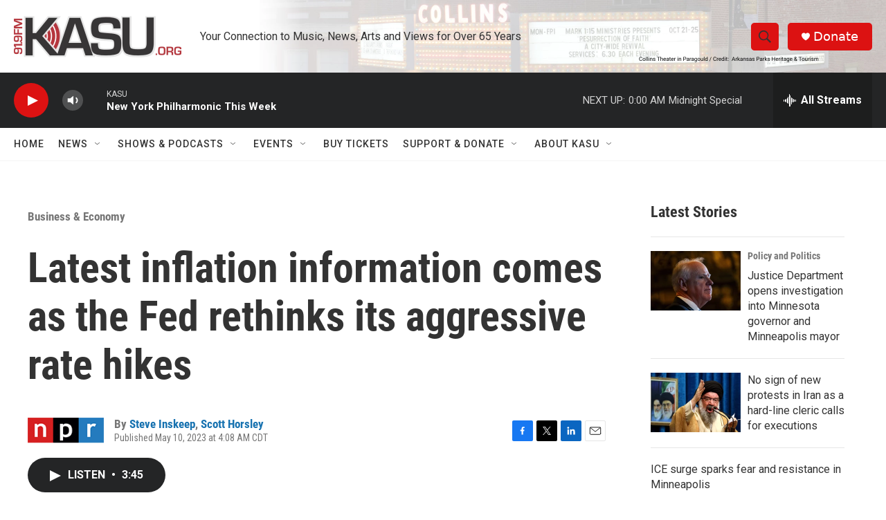

--- FILE ---
content_type: text/html; charset=utf-8
request_url: https://www.google.com/recaptcha/api2/aframe
body_size: 268
content:
<!DOCTYPE HTML><html><head><meta http-equiv="content-type" content="text/html; charset=UTF-8"></head><body><script nonce="D5U-hV61f8JQql7A04aUNw">/** Anti-fraud and anti-abuse applications only. See google.com/recaptcha */ try{var clients={'sodar':'https://pagead2.googlesyndication.com/pagead/sodar?'};window.addEventListener("message",function(a){try{if(a.source===window.parent){var b=JSON.parse(a.data);var c=clients[b['id']];if(c){var d=document.createElement('img');d.src=c+b['params']+'&rc='+(localStorage.getItem("rc::a")?sessionStorage.getItem("rc::b"):"");window.document.body.appendChild(d);sessionStorage.setItem("rc::e",parseInt(sessionStorage.getItem("rc::e")||0)+1);localStorage.setItem("rc::h",'1768619657983');}}}catch(b){}});window.parent.postMessage("_grecaptcha_ready", "*");}catch(b){}</script></body></html>